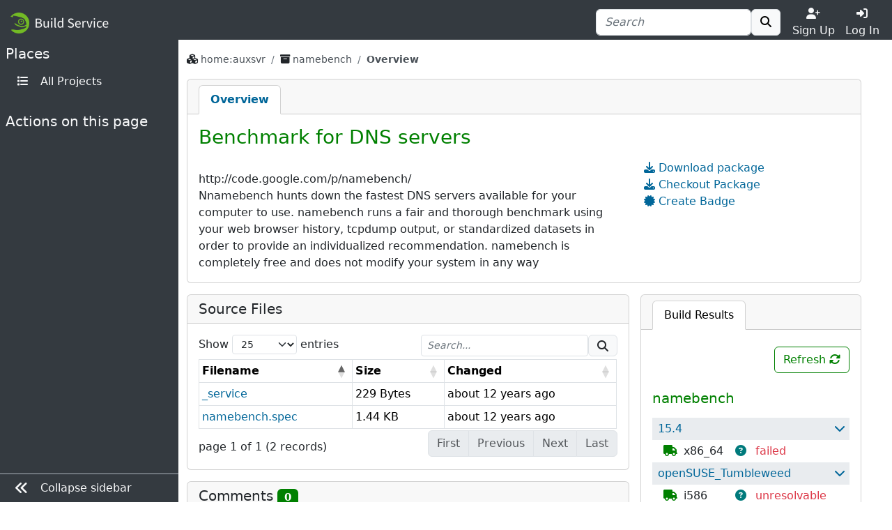

--- FILE ---
content_type: text/html; charset=utf-8
request_url: https://build.opensuse.org/package/show/home:auxsvr/namebench
body_size: 6875
content:
<!DOCTYPE html>
<html data-bs-theme-from-user="system" lang="en">
<head>
<meta content="charset=utf-8">
<meta content="width=device-width, initial-scale=1, shrink-to-fit=no" name="viewport">
<link rel="icon" type="image/x-icon" href="/assets/favicon-ac48595b97f38c2425d7ea77739a63d771fcda9f73cc8c474b66461c0836fc2a.ico" />
<title>
Show home:auxsvr / namebench - 
openSUSE Build Service
</title>
<meta content="Benchmark for DNS servers" property="og:title">
<meta content="openSUSE Build Service" property="og:site_name">
<meta content="website" property="og:type">
<meta content="https://build.opensuse.org/package/show/home:auxsvr/namebench" property="og:url">
<meta content="https://build.opensuse.org/assets/obs-logo_meta-0cc940130a6cceea822bfa0c5eaf466d900a2ed4df7eb7fe6936a24b188852ff.png" property="og:image">
<meta content="http://code.google.com/p/namebench/
Nnamebench hunts down the fastest DNS servers available for your
computer to use. namebench runs a fair and thorough benchmark using
your web browser history, tcpdump output, or standardized datasets in
order to provide an individualized recommendation. namebench is
completely free and does not modify your system in any way" property="og:description">
<link rel="stylesheet" href="/assets/webui/application-67f5dfcecab120b946bdc99fb4e0225ff3f9f5ba619f8bcc368ef88c5b44bf98.css" />
<script src="/assets/webui/application-58a4d1309797b244366ac6bc997d0ff903bea284f2125ac195c748b79099bcb2.js"></script>
<script type="importmap" data-turbo-track="reload">{
  "imports": {
    "application": "/assets/application-e36598d0f8e7dd7631e06dcd8d11877f6697f3c890c22ed8e58c1b589766671c.js",
    "@hotwired/turbo-rails": "/assets/turbo.min-3ec6f214931bec23cd573aa133c92c28f7d0d24cfb9f914e5288b4d0be665a2b.js",
    "src/turbo_error": "/assets/src/turbo_error-d1b377ca25ea51c029a11e87efaa73de2278436560652039bf01b3cc557b7387.js"
  }
}</script>
<link rel="modulepreload" href="/assets/application-e36598d0f8e7dd7631e06dcd8d11877f6697f3c890c22ed8e58c1b589766671c.js">
<link rel="modulepreload" href="/assets/turbo.min-3ec6f214931bec23cd573aa133c92c28f7d0d24cfb9f914e5288b4d0be665a2b.js">
<link rel="modulepreload" href="/assets/src/turbo_error-d1b377ca25ea51c029a11e87efaa73de2278436560652039bf01b3cc557b7387.js">
<script type="module">import "application"</script>

<script>
//<![CDATA[

var _paq = _paq || [];
$(function() { // Definition of the tooltip and click event handler for the "Copy to clipboard" icon
$('#copy-to-clipboard').tooltip({ title: 'Copy to clipboard' }).on('click', function () {
  copyToClipboard();

  // Shows "Copied!" tooltip. Later on shows the previous message 'Copy to clipboard' as tooltip.
  $(this).tooltip('dispose').tooltip({ title: 'Copied!' }).tooltip('show').on('hidden.bs.tooltip', function () {
    $(this).tooltip('dispose').tooltip({ title: 'Copy to clipboard' });
  });
});
initializeDataTable('#files-table');
 });

//]]>
</script><link rel="alternate" type="application/rss+xml" title="News" href="/main/news.rss" />
<meta name="csrf-param" content="authenticity_token" />
<meta name="csrf-token" content="2sGKYlsBb31OPNOyjDBEZD0-H1bZvkjpVJmX9rfY6oO0KpgwIqg43JoThqrmAjn2G8ZPc2utR7zikjUPyp1H-A" />
<link rel="alternate" type="application/rss+xml" title="Latest updates" href="/main/latest_updates.rss" />
</head>
<body class="">
<div id="grid">
<div id="top-navigation-area">
<nav class="navbar navbar-themed-colors fixed-top">
<div class="container-fluid d-flex flex-nowrap justify-content-between w-100">
<a class="navbar-brand" alt="Logo" href="/"><img src="https://build.opensuse.org/rails/active_storage/blobs/redirect/eyJfcmFpbHMiOnsibWVzc2FnZSI6IkJBaHBCZz09IiwiZXhwIjpudWxsLCJwdXIiOiJibG9iX2lkIn19--043a458c5587aea3e3a61e9727a75569eab11948/openSUSEBuildService.png" />
</a><div class="d-flex nav">
<form class="my-auto" action="/search?name=1&amp;package=1&amp;project=1" accept-charset="UTF-8" method="get"><div class="ui-front">
<div class="form-group d-flex justify-content-between align-items-center">
<div class="input-group">
<input type="search" name="search_text" id="search_text" value="" placeholder="Search" class="form-control  " minlength="0" />

<button class="btn border btn-light" title="" type="submit">
<i class="fa fa-search"></i>
</button>

</div>
</div>
</div>

</form>
<div class="toggler text-center justify-content-center">
<a class="nav-link text-light p-0 w-100" href="https://idp-portal.suse.com/univention/self-service/#page=createaccount"><i class="fas fa-user-plus"></i><div>Sign Up</div></a>
</div>
<div class="toggler text-center justify-content-center">
<a class="nav-link text-light p-0 w-100" data-bs-toggle="modal" data-bs-target="#log-in-modal" href="#"><i class="fas fa-sign-in-alt"></i><div>Log In</div></a>
</div>

</div>
</div>
</nav>
<div aria-hidden class="modal fade access-modal" id="log-in-modal" role="dialog" tabindex="-1">
<div class="modal-dialog modal-dialog-centered" role="document">
<div class="modal-content">
<div class="modal-body">
<button class="btn btn-close float-end" data-bs-dismiss="modal" type="button"></button>
<a class="d-block text-center" alt="Logo" href="/"><img height="60" src="/assets/favicon-eb1d8ba2a269175c910cae3ae95a5d0dca90274b90db45c8efe0988ec9efd85d.svg" />
</a><div class="h2 text-center py-2">Log In</div>
<form enctype="application/x-www-form-urlencoded" action="https://build.opensuse.org/ICSLogin/auth-up" accept-charset="UTF-8" method="post"><input type="hidden" name="authenticity_token" value="g1zb4YKkn85CWu25DT9wYIXBfaoYFA69TLx-DnD7Gr0tioSXF3N8ao9XsZBxgYrEY8Wwjfcsgeq3kHIH54_kLA" autocomplete="off" /><input type="hidden" name="context" id="context" value="default" autocomplete="off" />
<input type="hidden" name="proxypath" id="proxypath" value="reserve" autocomplete="off" />
<input type="hidden" name="message" id="message" value="Please log in" autocomplete="off" />
<div class="mb-3">
<input type="text" name="username" id="username" required="required" class="form-control" placeholder="Username" />
</div>
<div class="mb-3">
<input type="password" name="password" id="password" required="required" class="form-control" placeholder="Password" />
</div>
<div class="clearfix">
<input type="submit" name="commit" value="Log In" class="btn btn-success w-100" data-disable-with="Log In" />
</div>
</form><div class="login-separator text-center">
<hr class="my-4">
<span class="bg-modal px-3 text-muted">or</span>
</div>
<div class="text-center">
<a href="https://idp-portal.suse.com/univention/self-service/#page=createaccount">Sign Up</a>
</div>

</div>
</div>
</div>
</div>


</div>
<div class="navbar-themed-colors" id="left-navigation-area">
<div id="left-navigation">
<h5 class="pt-2 text-light ps-2">
<span class="section-name">Places</span>
</h5>
<ul class="ms-auto pt-0 text-nowrap menu-options mb-4 nav flex-column">
<li class="nav-item">
<a class="nav-link" title="All Projects" href="/project"><i class="fas fa-list fa-fw me-2"></i>
<span class="nav-item-name">All Projects</span>
</a></li>
</ul>

<div class="section-delimiter"></div>
<h5 class="text-light ps-2">
<span class="section-name">Actions on this page</span>
</h5>
<ul class="ms-auto pt-0 text-nowrap menu-options mb-5 nav flex-column">
<li class="nav-item action-report-bug">

</li>



</ul>

</div>

<div class="border-top navbar-themed-colors" id="toggle-sidebar-button">
<ul class="nav flex-column ms-auto pt-0 text-nowrap menu-options">
<li class="nav-item">
<a class="nav-link" type="button">
<i class="fas fa-lg me-2 fa-angle-double-left"></i>
<span class="collapse-button-name">Collapse sidebar</span>
</a>
</li>
</ul>
</div>

</div>
<div class="d-flex flex-column" id="content-area">
<div class="container-xxl flex-grow-1 pb-3 border-bottom">
<div class="sticky-top flash-and-announcement text-break">

<div id="flash"><div class="row justify-content-center">
<div class="col-12">
</div>
</div>
</div>
</div>
<div aria-hidden aria-labelledby="modalLabel" class="modal fade" id="modal" role="dialog" tabindex="-1"></div>
<div class="row flex-column">
<div class="col" id="breadcrumbs">
<nav aria-label="breadcrumb">
<ol class="breadcrumb bg-transparent">
<li class="breadcrumb-item text-word-break-all">
<i class="fa fa-cubes"></i>
<a href="/project/show/home:auxsvr">home:auxsvr</a>
</li>

<li class="breadcrumb-item text-word-break-all">
<i class="fa fa-archive"></i>
<a href="/package/show/home:auxsvr/namebench">namebench
</a></li>
<li aria-current="page" class="breadcrumb-item active">
Overview
</li>

</ol>
</nav>

</div>
<div class="col" id="content">
<div class="card mb-3">
<div class="card-header p-0">
<div class="scrollable-tabs">
<a class="scrollable-tab-link active" href="/package/show/home:auxsvr/namebench">Overview</a>
</div>
</div>

<div class="card-body">
<div class="d-flex justify-content-between mb-2">
<h3 id="package-title">
Benchmark for DNS servers
</h3>
</div>
<div class="row">
<div class="col-md-8">
<div class="mb-3">
</div>
<div class="in-place-editing">
<div class="editing-form d-none">
<form class="edit_package_details" id="edit_package_details" action="https://build.opensuse.org/package/update" accept-charset="UTF-8" data-remote="true" method="post"><input type="hidden" name="_method" value="patch" autocomplete="off" /><h5>Edit Package namebench</h5>
<input type="hidden" name="id" id="id" value="701923" autocomplete="off" />
<input type="hidden" name="project" id="project" value="home:auxsvr" autocomplete="off" />
<input type="hidden" name="package" id="package" value="namebench" autocomplete="off" />
<div class="mb-3">
<label for="package_details_title">Title:</label>
<input class="form-control" autofocus="autofocus" type="text" value="Benchmark for DNS servers" name="package_details[title]" id="package_details_title" />
</div>
<div class="mb-3">
<label for="package_details_url">URL:</label>
<input class="form-control" type="text" name="package_details[url]" id="package_details_url" />
</div>
<div class="mb-3">
<label for="package_details_description">Description:</label>
<div class="card write-and-preview" data-message-body-param="package[description]" data-preview-message-url="/package/preview_description">
<ul class="card-header nav nav-tabs px-3 pt-2 pb-0 disable-link-generation" role="tablist">
<li class="nav-item">
<a class="nav-link active" data-bs-toggle="tab" role="tab" aria-controls="write-message-tab" aria-selected="true" href="#write_message">Write</a>
</li>
<li class="nav-item">
<a class="nav-link preview-message-tab" data-bs-toggle="tab" data-preview-message-url="/package/preview_description" role="tab" aria-controls="preview-message-tab" aria-selected="false" href="#preview_message">Preview</a>
</li>
</ul>
<div class="tab-content px-3">
<div aria-labelledby="write-message-tab" class="tab-pane fade show active my-3" data-canned-controller="" id="write_message" role="tabpanel">
<textarea id="message_body" rows="8" placeholder="Write your description here... (Markdown markup is supported)" class="w-100 form-control message-field" name="package_details[description]">
http://code.google.com/p/namebench/
Nnamebench hunts down the fastest DNS servers available for your
computer to use. namebench runs a fair and thorough benchmark using
your web browser history, tcpdump output, or standardized datasets in
order to provide an individualized recommendation. namebench is
completely free and does not modify your system in any way</textarea>
</div>
<div aria-labelledby="preview-message-tab" class="tab-pane fade" id="preview_message" role="tabpanel">
<div class="message-preview my-3"></div>
</div>
</div>
</div>
<script>
  attachPreviewMessageOnCommentBoxes();
  document.addEventListener('turbo:load', () => {
    draftComments('edit_package_details');
  });
</script>

</div>
<div class="mb-3 text-end">
<button name="button" type="reset" class="cancel btn btn-outline-danger px-4" id="cancel-in-place-editing">Cancel</button>
<input type="submit" name="commit" value="Update" class="btn btn-primary px-4" data-disable-with="Update" />
</div>
</form>
</div>
<div class="basic-info">
<div id="description-text">
<div class="obs-collapsible-textbox vanilla-textbox-to-collapse">
<div class="obs-collapsible-text">
<p>http://code.google.com/p/namebench/
<br>Nnamebench hunts down the fastest DNS servers available for your
<br>computer to use. namebench runs a fair and thorough benchmark using
<br>your web browser history, tcpdump output, or standardized datasets in
<br>order to provide an individualized recommendation. namebench is
<br>completely free and does not modify your system in any way</p>
</div>
</div>
<script>
  setCollapsible();
</script>

</div>
</div>
<script>
  $('#toggle-in-place-editing').on('click', function () {
    $('.in-place-editing .basic-info').toggleClass('d-none');
    $('.in-place-editing .editing-form').toggleClass('d-none');
  });
  $('#cancel-in-place-editing').on('click', function () {
    $('.in-place-editing .basic-info').toggleClass('d-none');
    $('.in-place-editing .editing-form').toggleClass('d-none');
  });
</script>

</div>
</div>
<div class="col-md-4">
<ul class="side_links list-unstyled">
<li>
<i class="fas fa-download text-secondary"></i>
<a href="https://software.opensuse.org//download.html?project=home%3Aauxsvr&amp;package=namebench">Download package</a>
</li>

<li>
<a aria-controls="collapse-checkout" aria-expanded="false" data-bs-toggle="collapse" data-bs-target="#collapse-checkout-package" role="button" href="#"><i class="fas fa-download"></i>
Checkout Package
</a><div class="collapse collapse-checkout border" id="collapse-checkout-package">
<code>osc -A https://api.opensuse.org checkout home:auxsvr/namebench && cd $_</code>
</div>
</li>

<li>
<a aria-controls="badge-modal" role="button" data-bs-toggle="modal" data-bs-target="#badge-modal" href="#"><i class="fas fa-certificate"></i>
Create Badge
</a><div aria-hidden="true" aria-labelledby="badge-modal-label" class="modal fade" id="badge-modal" role="dialog" tabindex="-1">
<div class="modal-dialog" role="document">
<div class="modal-content">
<div class="modal-header">
<h5 class="modal-title" id="badge-modal-label">
Create Build Results Badge
</h5>
<button aria-label="Close" class="btn btn-close float-end" data-bs-dismiss="modal" type="button"></button>
</div>
<div class="modal-body">
<p>
Embed a build result badge whereever you need it. Select from
the options below and copy the result over to your README or on
your website, and enjoy it refresh automatically whenever the
build result changes.
</p>
<div class="label" for="badge-style-selector">Select Style</div>
<select class="form-select" id="badge-style-selector">
<option selected="selected" value="default">Default</option>
<option value="percent">Percent</option>
</select>
<div class="d-flex">
<img id="badge-preview" class="mt-3 mx-auto" src="" />
</div>
</div>
<div class="modal-footer">
<div class="input-group w-100">
<input type="text" id="copy-to-clipboard-readonly" value="https://build.opensuse.org/projects/home:auxsvr/packages/namebench/badge.svg" readonly="readonly" class="form-control" />
<span class="input-group-text" id="copy-to-clipboard">
<i class="fas fa-clipboard"></i>
</span>
<script>
  function copyToClipboard() {
    document.getElementById('copy-to-clipboard-readonly').select();
    document.execCommand('copy');
  }
</script>

</div>
</div>
</div>
</div>
</div>
</li>
<script>
  const BASE_BADGE_URL = "https://build.opensuse.org/projects/home:auxsvr/packages/namebench/badge.svg";
  const BASE_PACKAGE_URL = "https://build.opensuse.org/package/show/home:auxsvr/namebench";
  
  $('#badge-style-selector').change(function() {
    badgeTextCopy();
  });
  
  // Despite setting defaults, the browser may preselect different option
  // on page load
  badgeTextCopy();
</script>


</ul>

</div>
</div>
</div>
</div>
<div class="overview">
<div class="build-results">
<div class="card">
<div data-buildresult-url="/package/buildresult" id="buildresult-urls">
<ul class="card-header nav nav-tabs pt-2 px-3 pb-0 flex-nowrap disable-link-generation" data-index="" data-package="namebench" data-project="home:auxsvr" id="buildresult-box" role="tablist">
<li class="nav-item">
<a id="build-tab" class="nav-link active text-nowrap" data-bs-toggle="tab" role="tab" aria-controls="build" aria-selected="true" href="#build">Build Results
</a></li>
</ul>
</div>
<div class="card-body">
<div class="tab-content">
<div aria-labelledby="build-tab" class="tab-pane fade show active" id="build" role="tabpanel">
<div class="sticky-top py-2 bg-card clearfix">
<div accesskey="r" class="btn btn-outline-primary build-refresh float-end" onclick="updateBuildResult(&#39;&#39;)" title="Refresh Build Results">
Refresh
<i class="fas fa-sync-alt" id="build-reload"></i>
</div>
</div>
<div class="result"></div>
</div>
</div>
</div>
</div>
<script>
  updateBuildResult('');
  if ($('#rpm').length === 1) updateRpmlintResult('');
</script>

</div>
<div class="list">
<div class="card">
<h5 class="card-header">
Source Files
</h5>
<div class="card-body">
<table class="table table-bordered table-hover table-sm dt-responsive w-100" id="files-table">
<thead>
<tr>
<th>Filename</th>
<th>Size</th>
<th>Changed</th>
</tr>
</thead>
<tbody>
<tr id="file-_service">
<td class="text-word-break-all">
<a href="/projects/home:auxsvr/packages/namebench/files/_service?expand=0">_service</a>
</td>
<td class="text-nowrap">
<span class="d-none">0000000229</span>
229 Bytes
</td>
<td class="text-nowrap" data-order="-1388913698">
<time datetime="2014-01-05 09:21:38 UTC" title="2014-01-05 09:21 UTC">
about 12 years ago
</time>

</td>
<!-- limit download for anonymous user to avoid getting killed by crawlers -->
</tr>
<tr id="file-namebench_spec">
<td class="text-word-break-all">
<a href="/projects/home:auxsvr/packages/namebench/files/namebench.spec?expand=0">namebench.spec</a>
</td>
<td class="text-nowrap">
<span class="d-none">0000001478</span>
1.44 KB
</td>
<td class="text-nowrap" data-order="-1388941424">
<time datetime="2014-01-05 17:03:44 UTC" title="2014-01-05 17:03 UTC">
about 12 years ago
</time>

</td>
<!-- limit download for anonymous user to avoid getting killed by crawlers -->
</tr>

</tbody>
</table>
</div>

</div>
</div>
<div class="comments">
<div class="card" id="comments-list">
<h5 class="card-header text-word-break-all">
Comments
<span class="badge text-bg-primary" id="comment-counter-package-701923">
0
</span>
</h5>
<div class="card-body" id="comments">
<div class="comments-list" data-comment-counter="#comment-counter-package-701923">
<div class="ps-2 pt-2">
<i>No comments available</i>
</div>
<div class="comment_new mt-3">

</div>
<script>
  $(document).ready(function() {
    $('.comments-list img').one('error', function() {
      $(this).replaceWith('<i class="fas fa-user-circle fa-2x ' + $(this).attr('class') + '"></i>');
    });
  });
</script>

</div>

</div>
</div>
</div>
</div>

</div>
</div>
</div>
<div class="container-fluid mt-4 mb-2 py-2" id="footer">
<div class="d-flex justify-content-around">
<div class="d-none d-md-block">
<strong class="text-uppercase">Locations</strong>
<ul>
<li><a href="/project">Projects</a></li>
<li><a class="search-link" href="/search">Search</a></li>
</ul>
</div>
<div>
<strong class="text-uppercase">Help</strong>
<ul>
<li><a href="https://openbuildservice.org/">OpenBuildService.org</a></li>
<li><a href="https://openbuildservice.org/help/manuals/">Documentation</a></li>
<li><a href="/apidocs/index">API Documentation</a></li>
<li><a href="/code_of_conduct">Code of Conduct</a></li>
</ul>
</div>
<div>
<strong class="text-uppercase">Contact</strong>
<ul>
<li><a href="https://openbuildservice.org/support/">Support</a></li>
<li><a ref="me" href="https://fosstodon.org/@obshq">@OBShq</a></li>
<li><a href="https://en.opensuse.org/Terms_of_site">Terms</a></li>
</ul>
</div>
</div>

</div>
<div class="container-fluid py-2" id="sponsors">
<div class="sponsors-header">openSUSE Build Service is sponsored by</div>
<div class="container-fluid" id="sponsor">
<div class="container-xxl sponsors d-flex flex-wrap justify-content-center">
<div class="sponsor-item">
<a title="Enterprise Linux you can rely on." href="http://www.suse.com"><img src="/assets/icons/sponsor_suse-92006bbd693f5f675ccab53afe3e9c858aada01882b490fa784d8cc8a9f4f080.png" /></a>
</div>
<div class="sponsor-item">
<a title="Enabling today. Inspiring tomorrow." href="http://www.amd.com/"><img src="/assets/icons/sponsor_amd-5ec958d97e60089cad23346048c0b79d2144408deda3d0495fe023bf29ec0d7b.png" /></a>
</div>
<div class="sponsor-item">
<a title="Linux / Open Source Consulting, Training, Development &amp; Support" href="http://www.b1-systems.de/en/homepage/"><img src="/assets/icons/sponsor_b1-systems-a5bc5a49e7fc7854f9a688f873b074330a68bf7d286c4fda6bd0dd2e592752da.png" /></a>
</div>
<div class="sponsor-item">
<a title="We provide Knowledge and Experience" href="https://www.heinlein-support.de/"><img src="/assets/icons/sponsor_heinlein-dc9ce64ab5cb25a15c4fd9a1b743f7886867932283f1dace07f0599a663a222a.png" /></a>
</div>
<div class="sponsor-item">
<a title="Build the future of ARMv8 on Applied Micro" href="https://www.apm.com"><img src="/assets/icons/sponsor_apm-1a5a654e5e7ed3df9d4717a1d68f6c4593096304173961c8b486a3ff3bddde75.png" /></a>
</div>
</div>
</div>

</div>
<div class="container-fluid mt-2 py-2" id="footer-legal">
<p class="text-center">
The Open Build Service is an
<a href="https://www.opensuse.org">openSUSE project</a>.
</p>
</div>
</div>
<div id="bottom-navigation-area">
<nav class="navbar fixed-bottom navbar-themed-colors border-top p-0">
<ul class="nav justify-content-center w-100 nav-justified">
<li class="nav-item border-end border-gray-500">
<a class="nav-link px-1 py-2 text-light" href="https://idp-portal.suse.com/univention/self-service/#page=createaccount"><i class="fas fa-user-plus"></i><div>Sign Up</div></a>
</li>
<li class="nav-item">
<a class="nav-link px-1 py-2 text-light" data-bs-toggle="modal" data-bs-target="#log-in-modal" href="#"><i class="fas fa-sign-in-alt"></i><div>Log In</div></a>
</li>
<li class="nav-item border-start border-gray-500">
<a class="nav-link px-1 py-2 text-light" alt="Places" data-toggle="places" href="javascript:void(0)"><i class="fas fa-bars"></i>
<span class="d-block">Places</span>
</a></li>
</ul>
</nav>
<div class="navbar-collapse navbar-themed-colors places-collapse">
<div class="navbar-nav">
<div class="nav justify-content-end py-2">
<button aria-expanded="false" aria-label="Toggle places" class="navbar-toggler" data-toggle="places" type="button">
<i class="fas fa-times"></i>
</button>
</div>
</div>
<h5 class="pt-2 text-light">
<span class="section-name">Places</span>
</h5>
<ul class="ms-auto pt-0 text-nowrap menu-options mb-4 navbar-nav">
<li class="nav-item">
<a class="nav-link" title="All Projects" href="/project"><i class="fas fa-list fa-fw me-2"></i>
<span class="nav-item-name">All Projects</span>
</a></li>
</ul>

</div>


</div>
</div>
</body>
</html>


--- FILE ---
content_type: text/html; charset=utf-8
request_url: https://build.opensuse.org/package/buildresult?project=home%3Aauxsvr&package=namebench&index=&show_all=false
body_size: 898
content:
<h5 class="d-flex flex-row text-primary mt-3 mb-3">
namebench
</h5>
<div class="collapse collapse-namebench show" data-main="namebench" id="package-buildstatus">
<div class="d-flex flex-row py-1 buildresult_repo_header ps-1 ps-sm-2">
<a title="Binaries for 15.4" href="/projects/home:auxsvr/packages/namebench/repositories/15.4/binaries">15.4</a>
<a aria-controls="collapse-namebench-15_4" aria-expanded="true" class="px-2 ms-auto" data-bs-toggle="collapse" href=".collapse-namebench-15_4" role="button"><i class="fas fa-chevron-left expander" title="Show build results for this repository"></i><i class="fas fa-chevron-down collapser" title="Hide build results for this repository"></i></a>
</div>
<div class="collapse collapse-namebench-15_4 show" data-main="namebench" data-repository="15_4">
<div class="d-flex flex-row flex-wrap pt-1">
<div class="repository-state">
<i class="repository-state-published  fas fa-truck" title="Repository has been published"></i>
<span class="ms-1">
x86_64
</span>
</div>
<div class="build-state toggle-build-info-parent">
<i class="fa fa-question-circle text-info px-2 ps-lg-1 toggle-build-info" title="Click to keep it open"></i>
<a rel="nofollow" class="build-state-failed" href="/package/live_build_log/home:auxsvr/namebench/15.4/x86_64">failed</a>

</div>
<div class="build-info mt-1 ms-3 mb-3 me-3 collapsed">
<div class="triangle center"></div>
<div class="build-info-content">
<p class="py-1">The package does not build successfully. No packages have been created. Packages that depend on this package will be built using any previously created packages, if they exist.</p>
<div>
<i class="repository-state-published  fas fa-truck" title="Repository has been published"></i>
<span class="ps-1">Repository has been published</span>
</div>
</div>
</div>
</div>
</div>
<div class="d-flex flex-row py-1 buildresult_repo_header ps-1 ps-sm-2">
<a title="Binaries for openSUSE_Tumbleweed" href="/projects/home:auxsvr/packages/namebench/repositories/openSUSE_Tumbleweed/binaries">openSUSE_Tumbleweed</a>
<a aria-controls="collapse-namebench-openSUSE_Tumbleweed" aria-expanded="true" class="px-2 ms-auto" data-bs-toggle="collapse" href=".collapse-namebench-openSUSE_Tumbleweed" role="button"><i class="fas fa-chevron-left expander" title="Show build results for this repository"></i><i class="fas fa-chevron-down collapser" title="Hide build results for this repository"></i></a>
</div>
<div class="collapse collapse-namebench-openSUSE_Tumbleweed show" data-main="namebench" data-repository="openSUSE_Tumbleweed">
<div class="d-flex flex-row flex-wrap pt-1">
<div class="repository-state">
<i class="repository-state-published  fas fa-truck" title="Repository has been published"></i>
<span class="ms-1">
i586
</span>
</div>
<div class="build-state toggle-build-info-parent">
<i class="fa fa-question-circle text-info px-2 ps-lg-1 toggle-build-info" title="Click to keep it open"></i>
<span class="build-state-unresolvable toggle-build-info" id="id-namebench_openSUSE_Tumbleweed_i586" title="Click to keep it open">unresolvable</span>

</div>
<div class="build-info mt-1 ms-3 mb-3 me-3 collapsed">
<div class="triangle center"></div>
<div class="build-info-content">
<p class="py-1">The build can not begin, because required packages are either missing or not explicitly defined.</p>
<div>
<i class="repository-state-published  fas fa-truck" title="Repository has been published"></i>
<span class="ps-1">Repository has been published</span>
</div>
<div class="pt-1 mt-3">
<strong class="build-state-unresolvable">unresolvable:</strong>
<span class="text-word-break-all">nothing provides python, nothing provides python-devel</span>
</div>
</div>
</div>
</div>
</div>
<div class="collapse collapse-namebench-openSUSE_Tumbleweed show" data-main="namebench" data-repository="openSUSE_Tumbleweed">
<div class="d-flex flex-row flex-wrap pt-1">
<div class="repository-state">
<i class="repository-state-published  fas fa-truck" title="Repository has been published"></i>
<span class="ms-1">
x86_64
</span>
</div>
<div class="build-state toggle-build-info-parent">
<i class="fa fa-question-circle text-info px-2 ps-lg-1 toggle-build-info" title="Click to keep it open"></i>
<span class="build-state-unresolvable toggle-build-info" id="id-namebench_openSUSE_Tumbleweed_x86_64" title="Click to keep it open">unresolvable</span>

</div>
<div class="build-info mt-1 ms-3 mb-3 me-3 collapsed">
<div class="triangle center"></div>
<div class="build-info-content">
<p class="py-1">The build can not begin, because required packages are either missing or not explicitly defined.</p>
<div>
<i class="repository-state-published  fas fa-truck" title="Repository has been published"></i>
<span class="ps-1">Repository has been published</span>
</div>
<div class="pt-1 mt-3">
<strong class="build-state-unresolvable">unresolvable:</strong>
<span class="text-word-break-all">nothing provides python, nothing provides python-devel</span>
</div>
</div>
</div>
</div>
</div>
</div>
<script>
  toggleBuildInfo();
</script>


--- FILE ---
content_type: image/svg+xml
request_url: https://build.opensuse.org/projects/home:auxsvr/packages/namebench/badge.svg?type=default
body_size: 1427
content:
<svg aria-label="build service: failed" height="20" role="img" version="1.1" viewBox="0 0 139 20" width="139" xmlns="http://www.w3.org/2000/svg" xmlns:xlink="http://www.w3.org/1999/xlink">
<title>build service: failed</title>
<linearGradient id="s" x2="0" y2="100%">
<stop offset="0" stop-color="#bbb" stop-opacity=".1"/>
<stop offset="1" stop-opacity=".1"/>
</linearGradient>
<clipPath id="r">
<rect fill="#fff" height="20" rx="3" width="139"/>
</clipPath>
<g clip-path="url(#r)">
<rect fill="#555" height="20" width="98" x="0"/>
<rect fill="#e05d44" height="20" width="41" x="98"/>
<rect fill="url(#s)" height="20" width="139"/>
</g>
<g font-family="Verdana,Geneva,DejaVu Sans,sans-serif" text-anchor="middle" text-rendering="geometricPrecision">
<image height="14" width="14" x="6" xlink:href="[data-uri]" xmlns:xlink="http://www.w3.org/1999/xlink" y="3"/>
<text aria-hidden="true" fill="#010101" fill-opacity=".3" font-size="11" textLength="70" x="59.0" y="15">
build service
</text>
<text fill="#fff" font-size="11" textLength="70" x="59.0" y="14">
build service
</text>
<text aria-hidden="true" fill="#010101" fill-opacity=".3" font-size="11" textLength="31" x="117.5" y="15">
failed
</text>
<text fill="#fff" font-size="11" textLength="31" x="117.5" y="14">
failed
</text>
</g>
</svg>